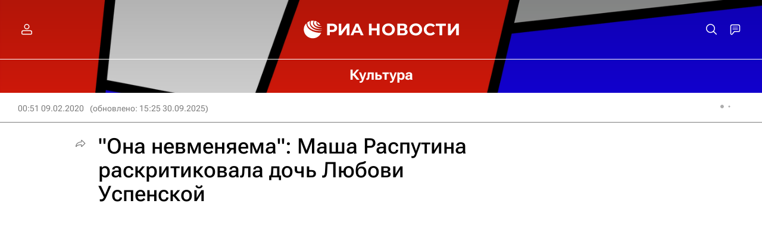

--- FILE ---
content_type: text/html
request_url: https://tns-counter.ru/nc01a**R%3Eundefined*rian_ru/ru/UTF-8/tmsec=rian_ru/667020636***
body_size: -71
content:
59C96B016971659BX1769039259:59C96B016971659BX1769039259